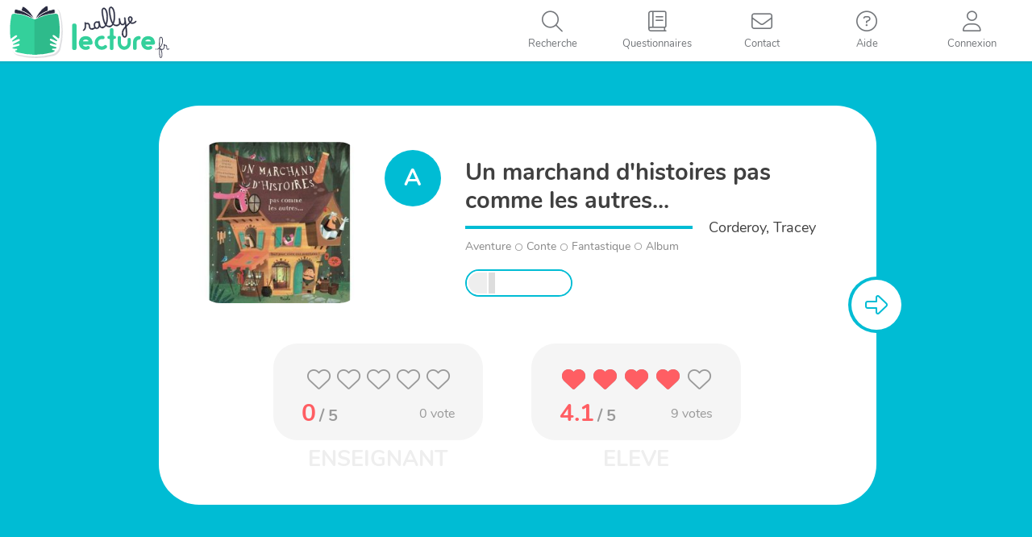

--- FILE ---
content_type: text/javascript
request_url: https://rallye-lecture.fr/wp-content/themes/monecole-one/js/rl-helper.min.js?ver=4.0.1a
body_size: 9829
content:
var RLPopin=function(e,t){var n={};function i(){e(".onlineDocImage").length>0&&(e(".onlineDocImage").addClass("forceDisplay"),setTimeout(function(){e(".onlineDocImage").removeClass("forceDisplay")},500))}return n.ensEleveList=null,n.$popinEleveListContent=null,n.popinEleveListSelected=null,n.popinCallback=null,n.rallyePopinSelectedID=null,n.rallyePopinSelectedTitle=null,n.choiceClosePopin=-1,n.OpenIFrameInFullSize=function(t){var n=.85*e(window).width(),i=.85*e(window).height();e.fancybox({type:"html",transitionIn:"elastic",transitionOut:"elastic",titleShow:!1,content:'<iframe src="'+t.href+'" width="'+n+'px" height="'+i+'px"></iframe>'})},n.OpenPdf=function(t,n){var o=.85*e(window).width(),a=.85*e(window).height(),s=!1;e.fancybox({type:"iframe",href:t.href,width:o,height:a,autoSize:!1,afterLoad:function(){s=!0},afterClose:function(){s&&n&&i()}})},n.OpenYoutube=function(t,n){var o=.85*e(window).width(),a=.85*e(window).height();if(""!=getCookie("MEConsentV2Details")&&-1!==getCookie("MEConsentV2Details").indexOf("_youtube=1"))e.fancybox({type:"html",transitionIn:"elastic",transitionOut:"elastic",titleShow:!1,content:'<iframe width="'+o+'" height="'+a+'" src="https://www.youtube.com/embed/'+t+'?&autoplay=1&rel=0&controls=0&modestbranding=1&hd=1&autohide=1" frameborder="0" allowfullscreen></iframe>',afterClose:function(){n&&i()}});else{var s="<div class='youtubeDisabled'><div class='ydText'>Vous êtes sur le point de visionner une vidéo hébergée sur YouTube.<br/>";s+=" En cliquant sur \"Accepter et visionner\", vous acceptez que YouTube dépose des cookies sur votre navigateur.<br/>(voir notre <a href='/protection-des-donnees-personnelles.'>politique de protection des données personnelles</a>).<br/><br/>",s+="<a class='rlButton' href=\"javascript:MEC_Socle.CookieTierManager.updateCookieConsent('_youtube', 1);RLPopin.OpenYoutube('"+t+"', '"+n+"');\">Accepter et visionner</a><br/>",s+="<a href='https://www.youtube.com/watch?v="+t+"' target='_blank'>Visionner la vidéo directement sur le site Youtube</a>",s+="</div></div>",e.fancybox({type:"html",transitionIn:"elastic",transitionOut:"elastic",titleShow:!1,helpers:{overlay:{closeClick:!0,locked:!1}},content:s})}},n.OpenPopin1Jour1Actu=function(){e.fancybox({type:"html",transitionIn:"elastic",transitionOut:"elastic",titleShow:!1,helpers:{overlay:{closeClick:!0,locked:!1}},content:"<div class='unJourUneActuPopin'><div class='logos'><img src='/wp-content/images/1jour1actu/logo_1jour1actu.png' /><br/><img src='/wp-content/images/1jour1actu/baseline1j1actu.png' /></div><div class='textDePopin'><b>1jour1actu</b> traduit et explique avec des mots simples l'actualité des adultes. L'information est traitée par des journalistes spécialisés pour intéresser les enfants de 8 à 12 ans à l’actualité. <b>1jour1actu</b> facilite la compréhension du monde et développe l'esprit critique grâce à une proposition originale transmédia qui repose sur trois supports : <a href='https://milan-jeunesse.com/magazines-8-15-ans/1jour-1actu-8-12-ans/1jour-1actu-2598.html' target='_blank'>un journal hebdomadaire</a>, un <a href='https://www.1jour1actu.com/' target='_blank'>site Internet</a> et la <a href='https://www.1jour1actu.com/infos-animees/' target='_blank'>série d'animation</a> « 1jour1question ».<br/><br/><b>1jour1question</b> est une série coproduite par Milan Presse et France Télévision et diffusée quotidiennement sur France 4 et sur 1jour1actu.com. Son objectif est de répondre aux questions que se posent les enfants sur les événements auxquels ils sont confrontés au travers des médias qui les environnent.<br/><br/>A l'occasion de la COP 25, 1jour1actu offre l'usage des vidéos issues de 1jour1question autour du thème de l'écologie pour notre grand concours KILI+.</div></div>"})},n.OpenPopinLesPtitesPoules=function(){e.fancybox({type:"html",transitionIn:"elastic",transitionOut:"elastic",titleShow:!1,helpers:{overlay:{closeClick:!0,locked:!1}},content:"<div class='lesPtitesPoulesPopin'><div class='logos'><img src='/wp-content/images/ptitespoules/logo.png' /></div><div class='textDePopin'><i>Les P’tites Poules</i> est une série d’albums née sous la plume de Christian Jolibois (l’auteur) et Christian Heinrich (l’illustrateur).<br/>Découvrez les aventures des <i>P’tites Poules</i> et de leurs amis, tenez-vous prêt à découvrir un univers foisonnant, de drôles de personnages et surtout à vivre de merveilleuses aventures !<br/><br/><img src='/wp-content/images/ptitespoules/imageprez.png' /><br/><br/>Pour en savoir plus sur nos héros et leurs auteurs,<br/>découvre le site des P’tites Poules :<br/><a href='https://www.lisez.com/pocket-jeunesse/serie-les-ptites-poules/54501' target='_blank'>www.lesptitespoules.fr</a><br/>et la page Facebook de la série :<br/><a href='https://www.facebook.com/LesPetitesPoules' target='_blank'>www.facebook.com/LesPetitesPoules</a></div>"})},n.OpenPopIn=function(t,n,i,o){e.fancybox({titleShow:!1,transitionIn:"elastic",transitionOut:"elastic",easingIn:"easeOutBack",easingOut:"easeInBack",href:t,type:"iframe",width:n,height:i,scrolling:"no",closeClick:!1,closeBtn:!0,helpers:{overlay:{closeClick:!1,locked:!0}},afterClose:function(){"undefined"!=typeof RL_AccueilEns&&-1!==t.indexOf("/detailsPointsEleve/?eleid=")&&RL_AccueilEns.loadSuiviDatas()}})},n.popinSelectRallyeOpen=function(e){n.popinCallback=e,RLPopin.OpenPopIn("/rallyepopin/",400,230,"no")},n.popinSelectRallyeValidated=function(){MEC_Socle.PopinHelper.openLoaderPopin("Sauvegarde du rallye sélectionné"),MEC_Socle.AjaxHelper.GenAjaxCaller("setRallyeSelected",{rallyeID:n.rallyePopinSelectedID},function(){e.fancybox.close(),n.popinCallback()})},n.openPopinChooseEleve=function(t){if(null==n.popinEleveListContent){if(null==n.ensEleveList)return MEC_Socle.PopinHelper.openLoaderPopin("Récupération des élèves en cours"),void MEC_Socle.AjaxHelper.GenAjaxCaller("mecGetEleveList",{},function(e){n.ensEleveList=e.eleves,n.ensEleveList.sort((e,t)=>e.nom.toLowerCase()>t.nom.toLowerCase()?1:t.nom.toLowerCase()>e.nom.toLowerCase()?-1:0),n.openPopinChooseEleve(t)});if(0==n.ensEleveList.length)return void MEC_Socle.PopinHelper.openSimpleInformationPopin("Aucun élève dans votre liste. Emprunt impossible.");n.$popinEleveListContent=e("<div>",{class:"popinEleveChoice",html:"<div class='popinTitle'>Livre emprunté par...</div>"}),n.ensEleveList.forEach(function(t,i){e("<a>",{href:"javascript:;",onclick:"RLPopin.popinChooseEleveClosed("+i+");",html:t.nom}).appendTo(n.$popinEleveListContent)})}n.popinEleveListSelected=null,jQuery.fancybox({type:"html",closeClick:!1,closeBtn:!0,helpers:{overlay:{closeClick:!1,locked:!1}},afterClose:t,transitionIn:"elastic",transitionOut:"elastic",titleShow:!1,content:n.$popinEleveListContent})},n.popinChooseEleveClosed=function(t){n.popinEleveListSelected=n.ensEleveList[t],e.fancybox.close()},n.popinPauseOrClotureRallye=function(e,t,i,o,a){var s="Souhaitez-vous <b>mettre en pause</b> ou <b>clôturer</b> votre rallye ?";t&&(s="Votre rallye est actuellement en pause et vous avez demandé à le clôturer.<br/><b>Veuillez confirmer votre choix.</b>");var l=`\n        <div id="closeOrCloturePopin">\n            <div class="mainQuest">${s}</div>\n            <div class="choicesZone">\n                <div class="choice">\n                    <div class="choiceTitle">Mettre en pause</div><div class="choiceSubTitle">rallye non terminé</div>\n                    <div class="choiceDetails">Couper l'accès aux élèves de manière <b>temporaire</b> pour qu'ils puissent le continuer plus tard.</div>\n                    <div class="choiceAction"><input type='button' class='actionButton siteColorButton' onclick='RLPopin.choiceClosePopin=0;jQuery.fancybox.close();' value='Mettre en pause' /></div>\n                </div>\n                <div class="choice">\n                    <div class="choiceTitle">Clôturer</div><div class="choiceSubTitle">rallye terminé</div>\n                    <div class="choiceDetails">Le classement est figé, les résultats restent consultables et vous pourrez repartir de cette sélection de livres pour un futur rallye.</div>\n                    <div class="choiceAction"><input type='button' class='actionButton siteColorButton' onclick='RLPopin.choiceClosePopin=2;jQuery.fancybox.close();' value='Clôturer' /></div>\n                </div>\n            </div>\n        </div>`;n.choiceClosePopin=-1,MEC_Socle.PopinHelper.openGenericHtmlPopin(l,!0,!1,function(){0===n.choiceClosePopin?i():2===n.choiceClosePopin?setTimeout(function(){MEC_Socle.PopinHelper.openLoaderPopin("Clôture du rallye en cours..."),MEC_Socle.AjaxHelper.GenAjaxCaller("cloturerRallye",{ralIDForClosure:e},o)},1):a()})},n.popinDifficultePerso=function(t,n,i,o,a,s){function l(e,t,n){return 0===t?n:Math.ceil(n*((e-1)/10*(t-1)+1))}function r(t){e("#diffApplyExemple").html(l(t,a,s)),e("#niveauAVarier .questNiveauxBarre div").each(function(){e(this).removeClass("enable").removeClass("half").removeClass("college");var n=parseInt(e(this).attr("data-startenable"));t>=n&&e(this).addClass("enable"),n===t&&e(this).addClass("half"),9===n&&11===t&&e(this).addClass("college")})}function c(o){var r=o?-1:parseInt(e("#diffChanger").val()),c=e("#niveauAVarier").html();MEC_Socle.PopinHelper.openLoaderPopin("Enregistrement en cours..."),MEC_Socle.AjaxHelper.GenAjaxCaller("rlPersonnaliseDifficulteLivre",{bookid:n,newDiff:r},function(){e(t).attr("onclick","RLPopin.popinDifficultePerso(this, "+n+", "+i+", "+r+", "+a+", "+s+");"),e(t).html(c),o?e(t).removeClass("persoSet"):e(t).addClass("persoSet"),1===e(t).parents("#QuestForm").length&&e(t).parents(".livreDiff").find(".sousBarreTexte").html(l(o?i:r,a,s)+" points possibles"),e.fancybox.close()})}-1!==o||(o=i);var u='\n        <div id="personalizeDifficultyPopin">';u+=0===a?"\n            <div class='infoTopMessage withWarningIcon infoSecondaire'>\n                Vous n'avez pas activé le réglage <b>\"Tenir compte de la difficulté des livres pour l'attribution des points\"</b>. Vous pouvez modifier ici la note de difficulté du livre mais cela n'aura pas d'impact sur le nombre de points que peut rapporter le questionnaire.\n            </div>\n            ":"\n            <div class='infoTopMessage withInfoIcon infoSecondaire'>\n                Vous pouvez modifier ici la note de difficulté du livre. Cela entrainera une modification du nombre de points que peut rapporter le questionnaire.\n            </div>\n            ",u+=`\n            <div class='reglageDiff'>\n                <input id='diffChanger' type="range" value="${o}" data-defaultvalue="${i}" id="rngCoefPoint" name="rngCoefPoint" min='1' max='11' step='1'>\n                <table class="legendeTable">\n                    <tbody>\n                        <tr>\n                            <td style="width: 30%; text-align: left;">facile</td>\n                            <td style="width: 40%; text-align: center;">intermédiaire</td>\n                            <td style="width: 30%; text-align: right;">difficile</td>\n                        </tr>\n                    </tbody>\n                </table>\n                <div class='impact'>\n                    <div id='niveauAVarier' class='questNiveauxBarreContainer'>\n                        <div class='questNiveauxBarre'>\n                            <div class='nivbarCP enable' data-startenable='1'></div>\n                            <div class='nivbarCE1' data-startenable='3'></div>\n                            <div class='nivbarCE2' data-startenable='5'></div>\n                            <div class='nivbarCM1' data-startenable='7'></div>\n                            <div class='nivbarCM2' data-startenable='9'></div>\n                        </div>\n                    </div>\n                    <div class='sousBarreTexte'>\n                        Ce livre pourra rapporter au maximum : <b><span id="diffApplyExemple">${l(o,a,s)}</span> points</b>\n                    </div>\n                </div>\n            </div>\n            <div class="buttonFlexContainer">\n                <button type="button" class="thirdButton" onclick="jQuery.fancybox.close();">Annuler</button>\n                <button type="button" class="actionButton siteColorButton" id="btnValidNewDifficulty">Valider</button>\n            </div>\n            <div class="resetLinkContainer"> \n                <a class='lnkResetData' href='javascript:;' id='lnkResetDiffPerso'><i class='fas fa-trash'></i><span class='addLeftPadding'>Revenir à la note de difficulté par défaut</span></a>\n            </div>\n        </div>`,MEC_Socle.PopinHelper.openGenericHtmlPopin(u,!1,!1,null),e("#diffChanger").on("input",function(){r(parseInt(this.value))}),e("#btnValidNewDifficulty").on("click",function(){c(!1)}),e("#lnkResetDiffPerso").on("click",function(){r(i),c(!0)}),r(o)},n}(jQuery),RLCommon=function(e,t){var n={};n.popinBadgeBuffer=new Array;var i,o=null,a=new Array,s=!1;return n.checkBadgePopin=function(){if(n.popinBadgeBuffer.length>0){var e=n.popinBadgeBuffer[0];n.popinBadgeBuffer.splice(0,1),setTimeout(function(){MEC_Socle.PopinHelper.openImageOnly(e,RLCommon.checkBadgePopin)},100)}},n.ajaxAddOneBookToRallye=function(e,t,i,o){var a=jQuery(i).parent(),s=a.html();a.html("<div class='addBookInProgr' style='display:block'><i class='fas fa-spinner fa-spin'></i>Ajout en cours...</div>"),MEC_Socle.AjaxHelper.GenAjaxCallerWithFailCallback("addOneBookToRallye",{ralId:e,bookId:t},function(i){setCookie("listeLivreSelected",""),i.notvalidated?(a.html(s),n.notApprovedQuest(t,e)):i.alreadyin?a.html("<div class='addBookSaved' style='display:block'><i class='fas fa-check'></i>Déjà ajouté</div>"):o?document.location.search+="&bookAdded="+t:a.html("<div class='addBookSaved' style='display:block'><i class='fas fa-check'></i>Livre ajouté</div>")},function(e){alert(e.data),a.html(s)})},n.rallyePopinBeforeAddOneBook=function(e,t){RLPopin.popinSelectRallyeOpen(function(){RLCommon.ajaxAddOneBookToRallye(RLPopin.rallyePopinSelectedID,e,t,!0)})},n.notApprovedQuest=function(t,n){var i=e("<div>",{id:"questNotApprovedPopin"});e("<div>",{class:"explain exerciceNotApprovedPopin",html:"Ce questionnaire n'est pas encore approuvé par la communauté. Nous vous invitons à vérifier qu'il sera adapté pour vos élèves."}).appendTo(i);var o=e("<div>",{class:"buttonFlexContainer"});e("<button>",{class:"thirdButton cancelIcon",type:"button",onclick:"jQuery.fancybox.close();",html:"Annuler"}).appendTo(o),e("<button>",{class:"actionButton siteColorButton validateIcon",type:"button",onclick:'document.location.href="/?p='+t+"&forverif=1&ralid="+n+'";',html:"Vérifier"}).appendTo(o),o.appendTo(i),MEC_Socle.PopinHelper.openGenericHtmlPopin(i,!0,!1,null)},n.deleteCookieCheckQuestExclude=function(){return setCookie("lastChkExcludeQuests","",new Date(1)),!0},n.confimAdminDeleteQuestionnaire=function(e,t){var n=`<div id='popinMotifSuppression'>\n            <div>Message à envoyer à l'utilisateur</div>\n            <textarea id='txtMsgSuppr' style='height: 300px; width: 580px;'>Bonjour,\r\n\r\nVotre questionnaire a été supprimé de rallye-lecture.fr pour la raison suivante :\r\n - Il porte sur un livre déjà existant.\r\n - Il contient de trop nombreuses erreurs.\r\n - les questions ne semblent pas adaptées.\r\n\r\nMerci de votre compréhension.\r\nMeilleures salutations\r\n\r\nL'équipe de rallye-lecture.fr</textarea>\n            <div class='buttonFlexContainer'>\n                <input type='button' class='thirdButton' value='Annuler' onclick='jQuery.fancybox.close();' />\n                <input type='button' class='actionButton' value='Supprimer' onclick='RLCommon.ajaxDeleteQuestionnaire(${e}, ${t}, true);' />\n            </div>\n        </div>`;MEC_Socle.PopinHelper.openGenericHtmlPopin(n,!0,!1,null,null)},n.confimAdminPublishQuest=function(e){MEC_Socle.PopinHelper.openLoaderPopin("Publication du questionnaire en cours..."),MEC_Socle.AjaxHelper.GenAjaxCaller("rlAdminPublishQuest",{qstID:e},function(){document.location.reload()})},n.confirmEnseignantDeleteQuestionnaire=function(t,i){MEC_Socle.PopinHelper.openSimpleInformationPopin("Etes-vous sûr de vouloir supprimer ce questionnaire&nbsp;?",!0,function(o){o?n.ajaxDeleteQuestionnaire(t,i,!1):e.fancybox.close()})},n.ajaxDeleteQuestionnaire=function(t,n,i){var o=i?e("#txtMsgSuppr").val():null;MEC_Socle.PopinHelper.openLoaderPopin("Suppression du questionnaire en cours"),MEC_Socle.AjaxHelper.GenAjaxCaller("deleteQuestionnaire",{bookID:t,mailMsg:o},function(e){e.harddelete?MEC_Socle.PopinHelper.openResultPopin("Le questionnaire a été entièrement supprimé du site.<br/><br/>Redirection en cours.","fa-check-circle",!1):MEC_Socle.PopinHelper.openResultPopin("Le questionnaire ne sera plus affiché sur le site.<br/><br/>Redirection en cours.","fa-check-circle",!1),n?setTimeout(function(){document.location.reload()},500):setTimeout(function(){document.location.href="/enseignant/"},500)})},n.ajaxMarkBookAsEmprunted=function(t,n,i){MEC_Socle.AsyncPageManager.isInit||(1==e("#"+i).parents("#rangeCeLivre").length?(e("#"+i).bootstrapToggle("disable"),e("#rangeCeLivre").append("<i class='fas fa-spinner fa-spin'></i>")):MEC_Socle.PopinHelper.openLoaderPopin("Enregitrement de l'état d'emprunt en cours")),MEC_Socle.AjaxHelper.GenAjaxCallerWithFailCallback("rlMarkBookAsEmprunted",{bookid:t,eleveid:n,checksum:e("#"+i).attr("data-cheksum")},function(o){MEC_Socle.AsyncPageManager.isInit?MEC_Socle.AsyncPageManager.ajaxResponseCallback(o):(null==n?e("#"+i).attr("data-cheksum","0"):e("#"+i).attr("data-cheksum",o.newChecksum),1==e("#"+i).parents("#rangeCeLivre").length&&null==n?(e("#rangeCeLivre").hide(),e(".bookli[data-bookid='"+t+"']").toggleClass("emprunteParEleve")):e.fancybox.close())},function(e){MEC_Socle.AsyncPageManager.isInit?MEC_Socle.AsyncPageManager.ajaxResponseCallback(e):MEC_Socle.PopinHelper.openResultPopin(e.data,"fa-exclamation-circle")})},n.tryToPlayAudioTTS=function(t){var n=e(t).attr("data-audionum");if(!s){a.hasOwnProperty(n)||(a[n]=e(t)),e(t).html("<i class='fas fa-spin fa-loader fa-fw' style='opacity: 0.5'></i>");var l=parseInt(e(t).attr("data-pstid")),r=parseInt(n);l&&Number.isInteger(l)&&r&&Number.isInteger(r)?(i||((i=new Audio).addEventListener("pause",function(){a[o].html("<i class='fas fa-volume'></i>"),i.currentTime=0,o=null}),i.addEventListener("play",function(){a[o].html("<i class='fas fa-stop'></i>")}),i.addEventListener("error",function(){s=!0,a[o].html("<i class='fas fa-spin fa-cog fa-fw' style='opacity: 0.5'></i>"),MEC_Socle.AjaxHelper.GenAjaxCaller("rlGenerateQuestionnaireAudio",{qstID:parseInt(a[o].attr("data-pstid")),number:o},function(e){s=!1,e.url?(i.load(),i.play()):(a[o].html("<i class='fas fa-cross' style='color: #ff5e63'></i>"),o=null)})})),o!==n?(o=n,a.forEach(function(e,t){t!==n&&e.html("<i class='fas fa-volume'></i>")}),i.src="/wp-content/sounds/"+parseInt(l)+"/"+parseInt(r)+".mp3",i.play()):i.paused||i.pause()):e(t).html("<i class='fas fa-cross' style='color: #ff5e63'></i>")}},n.sendUserHour=function(){MEC_Socle.AjaxHelper.GenAjaxCaller("rlSetUserHour",{h:MEC_Socle.CommonFunctions.getLocalDateToSQLFormat()},function(e){})},e(function(){setTimeout(function(){e(".iviewSlider a").attr("href","javascript:;")},1e3),e('#site-navigation > .menuButtons > ul a[href="#connexionmenu"]').click(function(){document.location.href="/identification/"}),window.self!==window.top&&(e("#rlConnectionWidget .rlWidgetIconsContainer").hide(),/iPhone|iPod|iPad|Mac OS/.test(navigator.userAgent)&&e("body").addClass("isDiplayFromMEOnIpad")),MECSearchButtonScript.init("rlMenuItemSearch"),e(".TableLivres tr").click(function(){var t=e("input.chkLivre[type='checkbox']",this);1==t.length&&t.prop("checked",!t.prop("checked")).change()}),e(".TableLivres tr a").add(".TableLivres tr input[type='checkbox']").click(function(e){e.stopPropagation()}),e("html").hasClass("touch")?(e(".addTooltip.tooltipOnTouch").each(function(){e(this).tooltipster({trigger:"click",contentAsHTML:e(this).hasClass("ttHtml"),delay:50})}),e(".addTooltip").not(".tooltipOnTouch").each(function(){e(this).tooltipster({trigger:"hover",contentAsHTML:e(this).hasClass("ttHtml"),delay:50})})):e(".addTooltip").each(function(){e(this).tooltipster({contentAsHTML:e(this).hasClass("ttHtml"),delay:50})}),e(".livreEmprunterToggler input[type='checkbox']").change(function(){var t=e(this),i=t.parent().find(".toggle-off span").html();t.is(":checked")?t.attr("data-dontsave")?t.removeAttr("data-dontsave"):(t.parent().find(".toggle-off").html("Emprunté"),e(".empruntInfoZone .livreEmprunterDate").empty(),e(".empruntInfoZone .livreLastEmprunter").html("<span>Dernier emprunteur : </span>"+i),MEC_Socle.AsyncPageManager.isInit?MEC_Socle.AsyncPageManager.addToBuffer("RLCommon.ajaxMarkBookAsEmprunted("+t.attr("value")+", null, '"+t.attr("id")+"');"):setTimeout(function(){n.ajaxMarkBookAsEmprunted(t.attr("value"),null,t.attr("id"))},50)):void 0!==t.attr("data-forstu")&&"-1"!=t.attr("data-forstu")?n.ajaxMarkBookAsEmprunted(t.attr("value"),t.attr("data-forstu"),t.attr("id")):RLPopin.openPopinChooseEleve(function(){RLPopin.popinEleveListSelected?(t.parent().find(".toggle-off").html("Emprunté par <span>"+RLPopin.popinEleveListSelected.nom+"</span>"),MEC_Socle.AsyncPageManager.isInit?MEC_Socle.AsyncPageManager.addToBuffer("RLCommon.ajaxMarkBookAsEmprunted("+t.attr("value")+", "+RLPopin.popinEleveListSelected.id+", '"+t.attr("id")+"');"):setTimeout(function(){n.ajaxMarkBookAsEmprunted(t.attr("value"),RLPopin.popinEleveListSelected.id,t.attr("id"))},50)):t.attr("data-dontsave",!0).bootstrapToggle("on")})}),1==e("#ralInModificationZoneInfo").length&&e("body").addClass("withRalModifBarre")}),n}(jQuery);!function(e){e.fn.RLRatingLove=function(t){var n,i,o=this,a=e.extend({pstID:null},t);if(1!=o.length)throw new Error("only one element please");if(0==o.find(".rating-love").length)throw new Error("need .rating-love element");function s(){i.find(".validVoteZone").hide(),i.hasClass("enabled")&&(i.removeClass("enabled").addClass("fixed"),i.find(".fa-heart").off("mouseenter mouseleave").off("click"),MEC_Socle.AjaxHelper.GenAjaxCaller("rlSaveBookVote",{livreID:a.pstID,note:i.attr("data-note")},function(t){if(document.removeEventListener("click",l),e(".rating-love",n).find(".validVoteZone").hide(),e(".rating-love",n).attr("data-width-beforesave",""),0==t.voteOK)MEC_Socle.PopinHelper.openResultPopin("Vous ne pouvez pas voter deux fois.","fa-exclamation-circle");else if(i.parent().find(".detailVote").length>0){var o=e(".detailVote .nbVotes span",n),a=parseInt(o.html()),s=e(".detailVote .theNote",n),r=parseInt(s.html()),c=Math.round((r*a+parseInt(i.attr("data-note")))/(a+1)*10)/10;o.html(a+1),s.html(c),e(".rate",i).attr("data-width-beforevote",20*c).css("width",20*c+"%")}else e(".rate",i).attr("data-width-beforevote",20*i.attr("data-note")).css("width",20*i.attr("data-note")+"%")}))}function l(){e(".rating-love",n).find(".validVoteZone").hide(),e(".rating-love",n).attr("data-width-beforesave",""),e(".rate",n).css("width","0%"),document.removeEventListener("click",l)}return o.init=function(){return n=e(o),i=e(".rating-love",n),e(".rating-love.enabled").hover(function(){},function(){i.attr("data-width-beforesave")?i.children(".rate").css("width",i.attr("data-width-beforesave")):e(".rate",i).css("width",e(".rate",i).attr("data-width-beforevote")+"%")}),e(".rating-love.enabled .fa-heart",n).hover(function(){if(!e(this).hasClass("handled")){var t=20*(e(this).prevAll(".fa-heart").length+1);i.children(".rate").css("width",t+"%")}e(this).addClass("handled")},function(){e(this).removeClass("handled")}).click(function(){event.stopPropagation();var t=e(this).prevAll(".fa-heart").length+1;i.find(".validVoteZone").show(),i.attr("data-note",t).attr("data-width-beforesave",20*t+"%"),document.addEventListener("click",l)}),e(".rating-love.enabled .validVoteZone",n).hover(function(){i.children(".rate").css("width",i.attr("data-width-beforesave"))}),i.find(".validVoteZone").click(s),o},o.init()}}(jQuery);var RL_SearchAndPackHelper=function(e,t){var n={};function i(){e(".searchOptions input").length>0&&e(".searchOptions input").on("change",function(){e(this).is(":checked")&&e(this).parents(".miniToggler").siblings().find("input").prop("checked",!1).change()}),1==e("#rlSearchResultsZone").length?(e("#searchNosRessources").hide(),o(function(t){let i=e("#listOfPacks");if(i.empty(),QueryString.s){let a=function(e,t){let n=[],i=e.toLowerCase().replace(/\+/gm," "),o=e.toLowerCase().split("+").filter(e=>!e.match(/^(à|les|le|la|des|de|du|au|et|une|un|mon|ma|ta|sa|ses|notre|votre|ton|son|mes|nos|vos|leur|ce|cet|cette|ces|tous)$/g));if(o&&o.length>0){let e=new RegExp(o.join("|"),"gm");return t.forEach(function(t){let a=t.libelle.toLowerCase(),s=(a.match(e)||[]).length;s>0&&(o.length>1&&a.includes(i)&&(s+=o.length),n.push({livre:t,nombreTermes:s}))}),n.sort((e,t)=>t.nombreTermes-e.nombreTermes),n.map(e=>e.livre)}return n}(decodeURIComponent(QueryString.s),t);if(a.length>0){let t=Math.min(30,a.length);for(var o=0;o<t;o++)a[o].type>0?i.append(n.buildDivPackEnLigne(a[o],!0)):i.append(n.buildDivPackOffline(a[o]));e("#correspondingPacks").show(),e(".packCard:last-child").position().top!=e(".packCard:first-child").position().top?e("#showMoreCorrespondingPack").show():e("#showMoreCorrespondingPack").hide()}else e("#correspondingPacks").add("#showMoreCorrespondingPack").hide()}}),setTimeout(function(){e(window).scrollTop(e("#rlSearchClassicInput").position().top-100)},500)):setTimeout(function(){!function(){function t(e,t,i){var o=e.filter(e=>e.type===t);o.sort(function(e,t){if(null==e.ordre&&null==t.ordre)return t.libelle>e.libelle?-1:1;{let n=e.ordre?parseInt(e.ordre):0,i=t.ordre?parseInt(t.ordre):0;return n-i}}),o&&o.forEach(function(e){i.append(n.buildDivPackEnLigne(e,!1))})}o(function(n){n&&(t(n,1,e("#packsALire")),t(n,2,e("#packsAEcouter")),t(n,3,e("#packsARegarder"))),e(".chargementDesRessourcesEnCours").hide(),e(".enLigneCategories").show()})}()},100)}function o(t){var n=new Date,i="/wp-content/lstpacks.json?v=";n.getUTCHours()>4?i+=""+n.getFullYear()+(1+n.getMonth()).toString().padStart(2,"0")+n.getDate().toString().padStart(2,"0"):(n.setDate(n.getDate()-1),i+=""+n.getFullYear()+(1+n.getMonth()).toString().padStart(2,"0")+n.getDate().toString().padStart(2,"0")),e.getJSON(i,{},function(e){t(e)})}return n.buildDivPackEnLigne=function(t,n){const i={769:"45",810:"45",950:"44",959:"44"},o={769:"?filterart=36,45&filtername=Coffret Rallye Tour du monde",810:"?filterart=36,45&filtername=Coffret Rallye Tour du monde",950:"?filterart=43,44&filtername=Coffret 200 Inventions",959:"?filterart=43,44&filtername=Coffret 200 Inventions"};let a=null;o.hasOwnProperty(t.id)&&(a="https://monecole.fr/boutique/"+o[t.id]);let s,l="/listelivretitre/?type=pack&selected="+t.id+"&enligne=1",r=null,c="";if(1==t.type?c="fa-book":2==t.type?c="fa-volume":3==t.type&&(c="fa-clapperboard-play"),r=n?`window.open("${l}");`:`document.location.href = "${l}";`,a&&getCookie("BoughtContent")){let n=getCookie("BoughtContent").split("-");-1!==e.inArray(i[t.id],n)&&(a=null)}return s=a?`event.stopPropagation();window.open("${a}");`:null,`\n        <div class='packCard packEnLigne ${a?"packToBuy":""}' onclick='${r}'>\n            <div class='encocheEnLigne'></div>\n            <div class='packImg'>\n                <img src='/wp-content/images/pack/${t.img}' loading="lazy" />\n            </div>\n            <div class='packInfos'>\n                <div class='piLeftPart'>\n                    <div class='piTitle'>${t.libelle}</div>\n                    <div class='piNbQuest'>${t.nbQuest} Questionnaire${t.nbQuest>1?"s":""}</div>\n                </div>\n                <div class='piRightPart'>\n                    ${a?"<a class='buyLinkButton' href='javascript:;' onclick='"+s+"'>Acheter</a>":"<i class='fas "+c+"'></i>"}     \n                </div>\n            </div>\n        </div>\n        `},n.buildDivPackOffline=function(e){let t=null;return e.img?t="/wp-content/images/pack/"+e.img:e.firstQuestThumb&&(t="/wp-content/uploads/"+e.firstQuestThumb),`\n        <div class='packCard packOffline' onclick='window.open("/listelivretitre/?type=pack&selected=${e.id}");'>\n            <div class='packImg'>`+(t?`<img src='${t}' loading="lazy" />`:"")+`\n            </div>\n            <div class='packInfos'>\n                <div class='piTitle'>${e.libelle}</div>\n                <div class='piNbQuest'>${e.nbQuest} livre${e.nbQuest>1?"s":""}</div>\n                <div class='piBottomButton'>\n                    <a class='goToPackButton' href='javascript:;'>Voir la série</a>\n                </div>\n            </div>\n        </div>\n        `},n.expandCorrespondingPacks=function(t){e(t).hide(),e("#listOfPacks").addClass("expand")},e(function(){e(".RLBigResearch").length>0&&i()}),n}(jQuery),RL_AvisEleveHelper=function(e,t){var n={addNewAvisLine:function(t){if("-1"!==e(t).val()){var n=e(t).find("option:selected").text(),i=e("#textareaTpltAvis .avisTextZone").clone();i.find("textarea").val(n.replace("..."," ")),e("#avisLinesConstruction").append(i),i.find("textarea").focus(),e(t).val("-1"),e("#newLinePropositions > span").text("Une autre idée pour compléter : "),e("#validAvisButtonZone").show()}},removeAvisLine:function(t){e(t).parents(".avisTextZone").remove()},validAvis:function(t){if(!e("#eleveAvisAndRatingContainer").hasClass("avisCreation")||e("#avisLinesConstruction .avisTextZone textarea").length>0){t.disabled=!0,MEC_Socle.PopinHelper.openLoaderPopin("Enregistrement en cours...");let i="";if(e("#eleveAvisAndRatingContainer").hasClass("avisCreation")){var n=e("#avisLinesConstruction .avisTextZone textarea").length;e("#avisLinesConstruction .avisTextZone textarea").each(function(t){i+=t!==n-1?e(this).val()+"\r\n":e(this).val()}),i&&(i=i.substring(-4))}else i=e("#txtExistingAvisEditor").val();MEC_Socle.AjaxHelper.GenAjaxCaller("rlSaveAvisEleve",{pstID:e("#eleveAvisAndRatingContainer").attr("data-pstid"),textAvis:i},function(){e.fancybox.close(),e("#avisContentDisplay").text(i),e("#avisContentDisplay").html(e("#avisContentDisplay").html().replace(/\n/gm,"<br/>")),e("#txtExistingAvisEditor").val(i),e("#avisDisplayContainer").add(".avisDisplayDisplay").show(),e("#avisEditContainer").add(".existingAvisEdit").hide(),e("#eleveAvisAndRatingContainer").hasClass("avisCreation")&&e("#eleveAvisAndRatingContainer").addClass("avisModif").removeClass("avisCreation")},t)}else e.fancybox.isOpen&&e.fancybox.close()},editStudentAvis:function(){e(".avisDisplayDisplay").hide(),e(".existingAvisEdit").show(),e("#txtExistingAvisEditor").focus()}};return n}(jQuery);